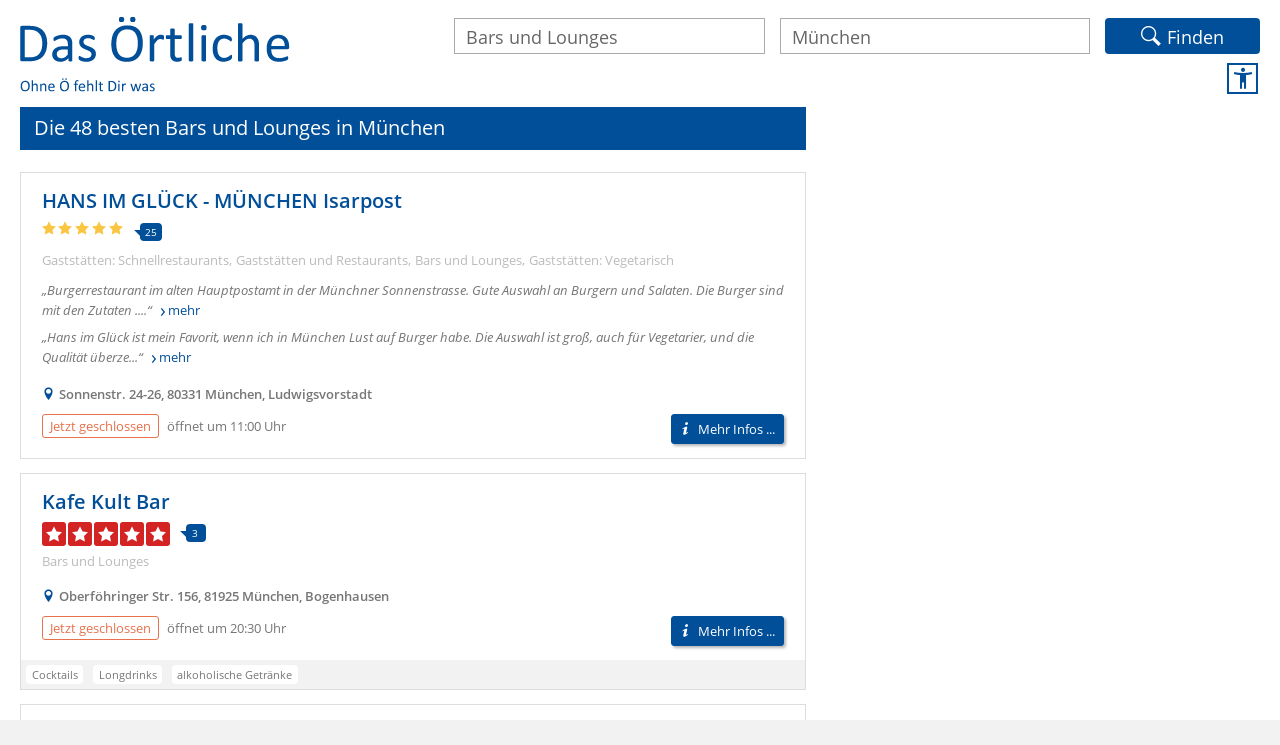

--- FILE ---
content_type: text/html;charset=UTF-8
request_url: https://www.dasoertliche.de/Top/Bars-und-Lounges/M%C3%BCnchen
body_size: 25494
content:
<!DOCTYPE html>
<html>
<head>
                                        
   	<meta name="viewport" content="width=device-width, user-scalable=yes">
   	<meta http-equiv="Content-Type" content="text/html; charset=utf-8">

   	<meta name="description" content="Gute Bars und Lounges in München mit Adresse ✉ Telefonnummer ☎, Bewertungen ★ und Öffnungszeiten ✓ in Das Örtliche finden!">
   	<meta name="keywords" content="Gute,Bars,und,Lounges,in,München,mit,Adresse,Telefonnummer,Bewertungen,Öffnungszeiten,Das,Örtliche,finden!">
   	<meta name="robots" content="index,noarchive,follow">

   	<meta name="apple-itunes-app" content="app-id=330158440">

   	<link rel="canonical" href="https://www.dasoertliche.de/Top/Bars-und-Lounges/M%C3%BCnchen">
   	<link rel="alternate" media="only screen and (max-width: 1024px)" href="https://mobil.dasoertliche.de/Top/Bars-und-Lounges/M%C3%BCnchen">
   
   	
   		<link rel="alternate" href="android-app://de.dasoertliche.android/https/mobil.dasoertliche.de/Top/Bars-und-Lounges/M%C3%BCnchen">   
   	
   		<link rel="alternate" href="ios-app://330158440/https/mobil.dasoertliche.de/Top/Bars-und-Lounges/M%C3%BCnchen">   
   	

	<link href="/img/favicon.ico" rel="icon" type="image/ico">
	<link href="/img/favicon.ico" rel="shortcut icon" type="image/x-icon">
	
	
	<title>Die besten Bars und Lounges in München | Das Örtliche</title>
	<link href="/ble/css/main.css?40501_559" rel="stylesheet" type="text/css">
	<link href="/ble/css/auto-complete.css?40501_559" rel="stylesheet" type="text/css">
	<link href="/ble/css/map_ui.css?40501_559" rel="stylesheet" type="text/css">
	<link href="/ble/iconfont/style.css?40501_559" rel="stylesheet" type="text/css">
	<script src="/js/jquery-3.6.3.min.js"></script>
	
	
	<script src="/js/oe.ws.js?40274_559"></script>
<script src="https://wipe.de/wa.js"></script>
<script>
oeStorageHandler = new WebStorageHandler ();
var isUseCookies = oeStorageHandler.getWaConsent();

var wwa$ = (_WA_) ? _WA_.getAnalyzer("OE", { trackPagePerf: true, trackClicks: true, trackAdb: true, trackAdbRate: 2, useCookies: isUseCookies }) : null;
</script>


	
	<script type="application/ld+json">
		{"@context":"https://schema.org","@type":"ItemList","itemListElement":[{"@type":"ListItem","position":1,"item":{"@type":"Restaurant","name":"HANS IM GLÜCK - MÜNCHEN Isarpost","url":"https://www.dasoertliche.de/Themen/HANS-IM-GLÜCK-MÜNCHEN-Isarpost-München-Ludwigsvorstadt-Sonnenstr","telephone":"089 55 99 99 66","address":{"@type":"PostalAddress","addressLocality":"München","addressRegion":"BY","postalCode":"80331","streetAddress":"Sonnenstr. 24-26"},"geo":{"@type":"GeoCoordinates","longitude":"11.564844491955627","latitude":"48.135488696894384"},"aggregateRating":{"@type":"AggregateRating","bestRating":5,"worstRating":1,"ratingValue":5.0,"ratingCount":25}}},{"@type":"ListItem","position":2,"item":{"@type":"LocalBusiness","name":"Kafe Kult Bar","url":"https://www.dasoertliche.de/Themen/Kafe-Kult-Bar-München-Bogenhausen-Oberföhringer-Str","telephone":"089 95 92 76 92","address":{"@type":"PostalAddress","addressLocality":"München","addressRegion":"BY","postalCode":"81925","streetAddress":"Oberföhringer Str. 156"},"geo":{"@type":"GeoCoordinates","longitude":"11.624164601089534","latitude":"48.16584320702214"}}},{"@type":"ListItem","position":3,"item":{"@type":"Restaurant","name":"HANS IM GLÜCK - MÜNCHEN Südwink","url":"https://www.dasoertliche.de/Themen/HANS-IM-GLÜCK-MÜNCHEN-Südwink-München-Obersendling-Kistlerhofstr","telephone":"089 89 05 17 62","address":{"@type":"PostalAddress","addressLocality":"München","addressRegion":"BY","postalCode":"81379","streetAddress":"Kistlerhofstr. 172"},"geo":{"@type":"GeoCoordinates","longitude":"11.50955908990669","latitude":"48.09471894367282"},"aggregateRating":{"@type":"AggregateRating","bestRating":5,"worstRating":1,"ratingValue":5.0,"ratingCount":2}}},{"@type":"ListItem","position":4,"item":{"@type":"LocalBusiness","name":"Schumanns Tagesbar","url":"https://www.dasoertliche.de/Themen/Schumanns-Tagesbar-München-Altstadt-Maffeistr","telephone":"089 24 21 77 00","address":{"@type":"PostalAddress","addressLocality":"München","addressRegion":"BY","postalCode":"80333","streetAddress":"Maffeistr. 6"},"geo":{"@type":"GeoCoordinates","longitude":"11.5747823542962","latitude":"48.13974326654082"},"aggregateRating":{"@type":"AggregateRating","bestRating":5,"worstRating":1,"ratingValue":5.0,"ratingCount":2}}},{"@type":"ListItem","position":5,"item":{"@type":"LocalBusiness","name":"Femina Tabledance Club","url":"https://www.dasoertliche.de/Themen/Femina-Tabledance-Club-München-Ludwigsvorstadt-Schillerstr","telephone":"089 5 55 44 93","address":{"@type":"PostalAddress","addressLocality":"München","addressRegion":"BY","postalCode":"80336","streetAddress":"Schillerstr. 19"},"geo":{"@type":"GeoCoordinates","longitude":"11.561169895141138","latitude":"48.13698969144"},"aggregateRating":{"@type":"AggregateRating","bestRating":5,"worstRating":1,"ratingValue":5.0,"ratingCount":1}}},{"@type":"ListItem","position":6,"item":{"@type":"LocalBusiness","name":"Mini Bar","url":"https://www.dasoertliche.de/Themen/Mini-Bar-München-Ludwigsvorstadt-Schillerstr","telephone":"089 55 41 39","address":{"@type":"PostalAddress","addressLocality":"München","addressRegion":"BY","postalCode":"80336","streetAddress":"Schillerstr. 11 A"},"geo":{"@type":"GeoCoordinates","longitude":"11.561254482952597","latitude":"48.13779800950913"},"aggregateRating":{"@type":"AggregateRating","bestRating":5,"worstRating":1,"ratingValue":5.0,"ratingCount":1}}},{"@type":"ListItem","position":7,"item":{"@type":"LocalBusiness","name":"Aperitivo Bar","url":"https://www.dasoertliche.de/Themen/Aperitivo-Bar-München-Bahnhofplatz","telephone":"089 9 04 00 10","address":{"@type":"PostalAddress","addressLocality":"München","addressRegion":"BY","postalCode":"80335","streetAddress":"Bahnhofplatz 1"},"geo":{"@type":"GeoCoordinates","longitude":"11.561513743078718","latitude":"48.139854306410534"}}},{"@type":"ListItem","position":8,"item":{"@type":"LocalBusiness","name":"Bar Pils Hütt\u0027n bei Dimi Inh. Vassiliadis Dimitrios","url":"https://www.dasoertliche.de/Themen/Bar-Pils-Hütt-n-bei-Dimi-Inh-Vassiliadis-Dimitrios-München-Bogenhausen-Ostpreußenstr","telephone":"089 93 48 14","address":{"@type":"PostalAddress","addressLocality":"München","addressRegion":"BY","postalCode":"81927","streetAddress":"Ostpreußenstr. 26"},"geo":{"@type":"GeoCoordinates","longitude":"11.64072855626505","latitude":"48.14931850828547"},"aggregateRating":{"@type":"AggregateRating","bestRating":5,"worstRating":1,"ratingValue":5.0,"ratingCount":1}}},{"@type":"ListItem","position":9,"item":{"@type":"LocalBusiness","name":"BEEFROOM61","url":"https://www.dasoertliche.de/Themen/BEEFROOM61-München-Schwabing-West-Arcisstr","telephone":"089 32 19 91 01","address":{"@type":"PostalAddress","addressLocality":"München","addressRegion":"BY","postalCode":"80801","streetAddress":"Arcisstr. 61"},"geo":{"@type":"GeoCoordinates","longitude":"11.573268734341937","latitude":"48.15594992243034"},"aggregateRating":{"@type":"AggregateRating","bestRating":5,"worstRating":1,"ratingValue":5.0,"ratingCount":1}}},{"@type":"ListItem","position":10,"item":{"@type":"LocalBusiness","name":"Café Dupont","url":"https://www.dasoertliche.de/Themen/Café-Dupont-München-Schwanthalerhöhe-Landsberger-Str","telephone":"089 41 85 99 32","address":{"@type":"PostalAddress","addressLocality":"München","addressRegion":"BY","postalCode":"80339","streetAddress":"Landsberger Str. 94"},"geo":{"@type":"GeoCoordinates","longitude":"11.537931028694675","latitude":"48.140052690866575"},"aggregateRating":{"@type":"AggregateRating","bestRating":5,"worstRating":1,"ratingValue":4.5,"ratingCount":1543}}},{"@type":"ListItem","position":11,"item":{"@type":"Restaurant","name":"Das Rosi","url":"https://www.dasoertliche.de/Themen/Das-Rosi-Au-Haidhausen-Rosenheimer-Straße","telephone":"089 44 99 97 39","address":{"@type":"PostalAddress","addressLocality":"Au-Haidhausen","addressRegion":"BY","postalCode":"81669","streetAddress":"Rosenheimer Straße 2"},"geo":{"@type":"GeoCoordinates","longitude":"11.58807030045279","latitude":"48.13139520020092"}}},{"@type":"ListItem","position":12,"item":{"@type":"LocalBusiness","name":"Patolli Kaffeebar","url":"https://www.dasoertliche.de/Themen/Patolli-Kaffeebar-München-Altstadt-Sendlinger-Str","telephone":"089 89 05 83 12","address":{"@type":"PostalAddress","addressLocality":"München","addressRegion":"BY","postalCode":"80331","streetAddress":"Sendlinger Str. 62"},"geo":{"@type":"GeoCoordinates","longitude":"11.567895169746588","latitude":"48.13433528129322"}}},{"@type":"ListItem","position":13,"item":{"@type":"LocalBusiness","name":"Dinatale Cafe","url":"https://www.dasoertliche.de/Themen/Dinatale-Cafe-München-Maxvorstadt-Veterinärstr","telephone":"089 32 49 99 66","address":{"@type":"PostalAddress","addressLocality":"München","addressRegion":"BY","postalCode":"80539","streetAddress":"Veterinärstr. 4"},"geo":{"@type":"GeoCoordinates","longitude":"11.583058166697771","latitude":"48.15018983467905"}}},{"@type":"ListItem","position":14,"item":{"@type":"LocalBusiness","name":"Corleone","url":"https://www.dasoertliche.de/Themen/Corleone-München-Ludwigsvorstadt-Sendlinger-Tor-Platz","telephone":"0178 7 88 82 20","address":{"@type":"PostalAddress","addressLocality":"München","addressRegion":"BY","postalCode":"80336","streetAddress":"Sendlinger-Tor-Platz 7"},"geo":{"@type":"GeoCoordinates","longitude":"11.565088357552481","latitude":"48.133724217861044"}}},{"@type":"ListItem","position":15,"item":{"@type":"LocalBusiness","name":"BOILERMAN BAR","url":"https://www.dasoertliche.de/Themen/BOILERMAN-BAR-München-Bahnhofplatz","telephone":"089 9 04 00 10","address":{"@type":"PostalAddress","addressLocality":"München","addressRegion":"BY","postalCode":"80335","streetAddress":"Bahnhofplatz 1"},"geo":{"@type":"GeoCoordinates","longitude":"11.561499925900607","latitude":"48.1398364591129"}}},{"@type":"ListItem","position":16,"item":{"@type":"LocalBusiness","name":"El Chapo Bar \u0026 Grill","url":"https://www.dasoertliche.de/Themen/El-Chapo-Bar-Grill-München-Lehel-Gewürzmühlstr","telephone":"089 27 37 38 11","address":{"@type":"PostalAddress","addressLocality":"München","addressRegion":"BY","postalCode":"80538","streetAddress":"Gewürzmühlstr. 3"},"geo":{"@type":"GeoCoordinates","longitude":"11.587874536316566","latitude":"48.13955145680022"},"aggregateRating":{"@type":"AggregateRating","bestRating":5,"worstRating":1,"ratingValue":4.5,"ratingCount":7}}},{"@type":"ListItem","position":17,"item":{"@type":"Restaurant","name":"HANS IM GLÜCK - MÜNCHEN Türkenstrasse","url":"https://www.dasoertliche.de/Themen/HANS-IM-GLÜCK-MÜNCHEN-Türkenstrasse-München-Maxvorstadt-Türkenstr","telephone":"089 66 66 46 88","address":{"@type":"PostalAddress","addressLocality":"München","addressRegion":"BY","postalCode":"80799","streetAddress":"Türkenstr. 79"},"geo":{"@type":"GeoCoordinates","longitude":"11.577056578631625","latitude":"48.152208762520296"},"aggregateRating":{"@type":"AggregateRating","bestRating":5,"worstRating":1,"ratingValue":4.5,"ratingCount":6}}},{"@type":"ListItem","position":18,"item":{"@type":"LocalBusiness","name":"CA-BA-LU Restaurant","url":"https://www.dasoertliche.de/Themen/CA-BA-LU-Restaurant-München-Lehel-Thierschplatz","telephone":"089 94 50 88 40","address":{"@type":"PostalAddress","addressLocality":"München","addressRegion":"BY","postalCode":"80538","streetAddress":"Thierschplatz 5"},"geo":{"@type":"GeoCoordinates","longitude":"11.589176377774248","latitude":"48.13950259459623"},"aggregateRating":{"@type":"AggregateRating","bestRating":5,"worstRating":1,"ratingValue":4.5,"ratingCount":5}}},{"@type":"ListItem","position":19,"item":{"@type":"Restaurant","name":"HANS IM GLÜCK - MÜNCHEN Königsplatz","url":"https://www.dasoertliche.de/Themen/HANS-IM-GLÜCK-MÜNCHEN-Königsplatz-München-Maxvorstadt-Luisenstr","telephone":"089 99 93 78 18","address":{"@type":"PostalAddress","addressLocality":"München","addressRegion":"BY","postalCode":"80333","streetAddress":"Luisenstr. 14"},"geo":{"@type":"GeoCoordinates","longitude":"11.56289149361006","latitude":"48.14394061752208"},"aggregateRating":{"@type":"AggregateRating","bestRating":5,"worstRating":1,"ratingValue":4.5,"ratingCount":4}}},{"@type":"ListItem","position":20,"item":{"@type":"LocalBusiness","name":"Havana Club","url":"https://www.dasoertliche.de/Themen/Havana-Club-München-Altstadt-Herrnstr","telephone":"089 24 21 77 23","address":{"@type":"PostalAddress","addressLocality":"München","addressRegion":"BY","postalCode":"80539","streetAddress":"Herrnstr. 30"},"geo":{"@type":"GeoCoordinates","longitude":"11.58305744825004","latitude":"48.136119758782044"},"aggregateRating":{"@type":"AggregateRating","bestRating":5,"worstRating":1,"ratingValue":4.5,"ratingCount":4}}},{"@type":"ListItem","position":21,"item":{"@type":"LocalBusiness","name":"Cordo Bar","url":"https://www.dasoertliche.de/Themen/Cordo-Bar-München-Isarvorstadt-Ickstattstr","telephone":"089 60 32 02","address":{"@type":"PostalAddress","addressLocality":"München","addressRegion":"BY","postalCode":"80469","streetAddress":"Ickstattstr. 1 A"},"geo":{"@type":"GeoCoordinates","longitude":"11.572051870074763","latitude":"48.12908936256177"},"aggregateRating":{"@type":"AggregateRating","bestRating":5,"worstRating":1,"ratingValue":4.5,"ratingCount":3}}},{"@type":"ListItem","position":22,"item":{"@type":"LocalBusiness","name":"Großwirt OHG","url":"https://www.dasoertliche.de/Themen/Großwirt-OHG-München-Neuhausen-Volkartstr","telephone":"089 20 20 48 88","address":{"@type":"PostalAddress","addressLocality":"München","addressRegion":"BY","postalCode":"80634","streetAddress":"Volkartstr. 2"},"geo":{"@type":"GeoCoordinates","longitude":"11.530080145633667","latitude":"48.15450224325233"},"aggregateRating":{"@type":"AggregateRating","bestRating":5,"worstRating":1,"ratingValue":4.5,"ratingCount":3}}},{"@type":"ListItem","position":23,"item":{"@type":"LocalBusiness","name":"Ole Wierk und Till Wierk Tanzbar Sauna","url":"https://www.dasoertliche.de/Themen/Ole-Wierk-und-Till-Wierk-Tanzbar-Sauna-München-Maxvorstadt-Marsstr","telephone":"0170 4 71 23 11","address":{"@type":"PostalAddress","addressLocality":"München","addressRegion":"BY","postalCode":"80335","streetAddress":"Marsstr. 22"},"geo":{"@type":"GeoCoordinates","longitude":"11.55834337718551","latitude":"48.14420928763081"},"aggregateRating":{"@type":"AggregateRating","bestRating":5,"worstRating":1,"ratingValue":4.5,"ratingCount":3}}},{"@type":"ListItem","position":24,"item":{"@type":"LocalBusiness","name":"Cohibar City München GmbH","url":"https://www.dasoertliche.de/Themen/Cohibar-City-München-GmbH-München-Altstadt-Herzog-Rudolf-Str","telephone":"089 22 88 02 89","address":{"@type":"PostalAddress","addressLocality":"München","addressRegion":"BY","postalCode":"80539","streetAddress":"Herzog-Rudolf-Str. 2"},"geo":{"@type":"GeoCoordinates","longitude":"11.583602417371967","latitude":"48.1389104084799"},"aggregateRating":{"@type":"AggregateRating","bestRating":5,"worstRating":1,"ratingValue":4.5,"ratingCount":2}}},{"@type":"ListItem","position":25,"item":{"@type":"LocalBusiness","name":"Honkong Bar","url":"https://www.dasoertliche.de/Themen/Honkong-Bar-München-Hadern-Sauerbruchstr","telephone":"089 7 40 97 28","address":{"@type":"PostalAddress","addressLocality":"München","addressRegion":"BY","postalCode":"81377","streetAddress":"Sauerbruchstr. 8"},"geo":{"@type":"GeoCoordinates","longitude":"11.47609645787783","latitude":"48.113990613147664"},"aggregateRating":{"@type":"AggregateRating","bestRating":5,"worstRating":1,"ratingValue":4.5,"ratingCount":2}}}]}
	</script>

	<script>
		wwa$.setCustomPageAttr("BLE-Testgebiet-Heise");
	</script>
	
	
</head>

<body>


<link rel="stylesheet" href="https://cdn.consentmanager.net/delivery/cmp.min.css" />
<script>window.gdprAppliesGlobally=true;if(!("cmp_id" in window)||window.cmp_id<1){window.cmp_id=0}if(!("cmp_cdid" in window)){window.cmp_cdid="27d5525692dd"}if(!("cmp_params" in window)){window.cmp_params=""}if(!("cmp_host" in window)){window.cmp_host="c.delivery.consentmanager.net"}if(!("cmp_cdn" in window)){window.cmp_cdn="cdn.consentmanager.net"}if(!("cmp_proto" in window)){window.cmp_proto="https:"}if(!("cmp_codesrc" in window)){window.cmp_codesrc="1"}window.cmp_getsupportedLangs=function(){var b=["DE","EN","FR","IT","NO","DA","FI","ES","PT","RO","BG","ET","EL","GA","HR","LV","LT","MT","NL","PL","SV","SK","SL","CS","HU","RU","SR","ZH","TR","UK","AR","BS"];if("cmp_customlanguages" in window){for(var a=0;a<window.cmp_customlanguages.length;a++){b.push(window.cmp_customlanguages[a].l.toUpperCase())}}return b};window.cmp_getRTLLangs=function(){var a=["AR"];if("cmp_customlanguages" in window){for(var b=0;b<window.cmp_customlanguages.length;b++){if("r" in window.cmp_customlanguages[b]&&window.cmp_customlanguages[b].r){a.push(window.cmp_customlanguages[b].l)}}}return a};window.cmp_getlang=function(j){if(typeof(j)!="boolean"){j=true}if(j&&typeof(cmp_getlang.usedlang)=="string"&&cmp_getlang.usedlang!==""){return cmp_getlang.usedlang}var g=window.cmp_getsupportedLangs();var c=[];var f=location.hash;var e=location.search;var a="languages" in navigator?navigator.languages:[];if(f.indexOf("cmplang=")!=-1){c.push(f.substr(f.indexOf("cmplang=")+8,2).toUpperCase())}else{if(e.indexOf("cmplang=")!=-1){c.push(e.substr(e.indexOf("cmplang=")+8,2).toUpperCase())}else{if("cmp_setlang" in window&&window.cmp_setlang!=""){c.push(window.cmp_setlang.toUpperCase())}else{if(a.length>0){for(var d=0;d<a.length;d++){c.push(a[d])}}}}}if("language" in navigator){c.push(navigator.language)}if("userLanguage" in navigator){c.push(navigator.userLanguage)}var h="";for(var d=0;d<c.length;d++){var b=c[d].toUpperCase();if(g.indexOf(b)!=-1){h=b;break}if(b.indexOf("-")!=-1){b=b.substr(0,2)}if(g.indexOf(b)!=-1){h=b;break}}if(h==""&&typeof(cmp_getlang.defaultlang)=="string"&&cmp_getlang.defaultlang!==""){return cmp_getlang.defaultlang}else{if(h==""){h="EN"}}h=h.toUpperCase();return h};(function(){var u=document;var v=u.getElementsByTagName;var h=window;var o="";var b="_en";if("cmp_getlang" in h){o=h.cmp_getlang().toLowerCase();if("cmp_customlanguages" in h){for(var q=0;q<h.cmp_customlanguages.length;q++){if(h.cmp_customlanguages[q].l.toUpperCase()==o.toUpperCase()){o="en";break}}}b="_"+o}function x(i,e){var w="";i+="=";var s=i.length;var d=location;if(d.hash.indexOf(i)!=-1){w=d.hash.substr(d.hash.indexOf(i)+s,9999)}else{if(d.search.indexOf(i)!=-1){w=d.search.substr(d.search.indexOf(i)+s,9999)}else{return e}}if(w.indexOf("&")!=-1){w=w.substr(0,w.indexOf("&"))}return w}var k=("cmp_proto" in h)?h.cmp_proto:"https:";if(k!="http:"&&k!="https:"){k="https:"}var g=("cmp_ref" in h)?h.cmp_ref:location.href;var j=u.createElement("script");j.setAttribute("data-cmp-ab","1");var c=x("cmpdesign","cmp_design" in h?h.cmp_design:"");var f=x("cmpregulationkey","cmp_regulationkey" in h?h.cmp_regulationkey:"");var r=x("cmpgppkey","cmp_gppkey" in h?h.cmp_gppkey:"");var n=x("cmpatt","cmp_att" in h?h.cmp_att:"");j.src=k+"//"+h.cmp_host+"/delivery/cmp.php?"+("cmp_id" in h&&h.cmp_id>0?"id="+h.cmp_id:"")+("cmp_cdid" in h?"&cdid="+h.cmp_cdid:"")+"&h="+encodeURIComponent(g)+(c!=""?"&cmpdesign="+encodeURIComponent(c):"")+(f!=""?"&cmpregulationkey="+encodeURIComponent(f):"")+(r!=""?"&cmpgppkey="+encodeURIComponent(r):"")+(n!=""?"&cmpatt="+encodeURIComponent(n):"")+("cmp_params" in h?"&"+h.cmp_params:"")+(u.cookie.length>0?"&__cmpfcc=1":"")+"&l="+o.toLowerCase()+"&o="+(new Date()).getTime();j.type="text/javascript";j.async=true;if(u.currentScript&&u.currentScript.parentElement){u.currentScript.parentElement.appendChild(j)}else{if(u.body){u.body.appendChild(j)}else{var t=v("body");if(t.length==0){t=v("div")}if(t.length==0){t=v("span")}if(t.length==0){t=v("ins")}if(t.length==0){t=v("script")}if(t.length==0){t=v("head")}if(t.length>0){t[0].appendChild(j)}}}var m="js";var p=x("cmpdebugunminimized","cmpdebugunminimized" in h?h.cmpdebugunminimized:0)>0?"":".min";var a=x("cmpdebugcoverage","cmp_debugcoverage" in h?h.cmp_debugcoverage:"");if(a=="1"){m="instrumented";p=""}var j=u.createElement("script");j.src=k+"//"+h.cmp_cdn+"/delivery/"+m+"/cmp"+b+p+".js";j.type="text/javascript";j.setAttribute("data-cmp-ab","1");j.async=true;if(u.currentScript&&u.currentScript.parentElement){u.currentScript.parentElement.appendChild(j)}else{if(u.body){u.body.appendChild(j)}else{var t=v("body");if(t.length==0){t=v("div")}if(t.length==0){t=v("span")}if(t.length==0){t=v("ins")}if(t.length==0){t=v("script")}if(t.length==0){t=v("head")}if(t.length>0){t[0].appendChild(j)}}}})();window.cmp_addFrame=function(b){if(!window.frames[b]){if(document.body){var a=document.createElement("iframe");a.style.cssText="display:none";if("cmp_cdn" in window&&"cmp_ultrablocking" in window&&window.cmp_ultrablocking>0){a.src="//"+window.cmp_cdn+"/delivery/empty.html"}a.name=b;document.body.appendChild(a)}else{window.setTimeout(window.cmp_addFrame,10,b)}}};window.cmp_rc=function(h){var b=document.cookie;var f="";var d=0;while(b!=""&&d<100){d++;while(b.substr(0,1)==" "){b=b.substr(1,b.length)}var g=b.substring(0,b.indexOf("="));if(b.indexOf(";")!=-1){var c=b.substring(b.indexOf("=")+1,b.indexOf(";"))}else{var c=b.substr(b.indexOf("=")+1,b.length)}if(h==g){f=c}var e=b.indexOf(";")+1;if(e==0){e=b.length}b=b.substring(e,b.length)}return(f)};window.cmp_stub=function(){var a=arguments;__cmp.a=__cmp.a||[];if(!a.length){return __cmp.a}else{if(a[0]==="ping"){if(a[1]===2){a[2]({gdprApplies:gdprAppliesGlobally,cmpLoaded:false,cmpStatus:"stub",displayStatus:"hidden",apiVersion:"2.0",cmpId:31},true)}else{a[2](false,true)}}else{if(a[0]==="getUSPData"){a[2]({version:1,uspString:window.cmp_rc("")},true)}else{if(a[0]==="getTCData"){__cmp.a.push([].slice.apply(a))}else{if(a[0]==="addEventListener"||a[0]==="removeEventListener"){__cmp.a.push([].slice.apply(a))}else{if(a.length==4&&a[3]===false){a[2]({},false)}else{__cmp.a.push([].slice.apply(a))}}}}}}};window.cmp_gpp_ping=function(){return{gppVersion:"1.0",cmpStatus:"stub",cmpDisplayStatus:"hidden",supportedAPIs:["tcfca","usnat","usca","usva","usco","usut","usct"],cmpId:31}};window.cmp_gppstub=function(){var a=arguments;__gpp.q=__gpp.q||[];if(!a.length){return __gpp.q}var g=a[0];var f=a.length>1?a[1]:null;var e=a.length>2?a[2]:null;if(g==="ping"){return window.cmp_gpp_ping()}else{if(g==="addEventListener"){__gpp.e=__gpp.e||[];if(!("lastId" in __gpp)){__gpp.lastId=0}__gpp.lastId++;var c=__gpp.lastId;__gpp.e.push({id:c,callback:f});return{eventName:"listenerRegistered",listenerId:c,data:true,pingData:window.cmp_gpp_ping()}}else{if(g==="removeEventListener"){var h=false;__gpp.e=__gpp.e||[];for(var d=0;d<__gpp.e.length;d++){if(__gpp.e[d].id==e){__gpp.e[d].splice(d,1);h=true;break}}return{eventName:"listenerRemoved",listenerId:e,data:h,pingData:window.cmp_gpp_ping()}}else{if(g==="getGPPData"){return{sectionId:3,gppVersion:1,sectionList:[],applicableSections:[0],gppString:"",pingData:window.cmp_gpp_ping()}}else{if(g==="hasSection"||g==="getSection"||g==="getField"){return null}else{__gpp.q.push([].slice.apply(a))}}}}}};window.cmp_msghandler=function(d){var a=typeof d.data==="string";try{var c=a?JSON.parse(d.data):d.data}catch(f){var c=null}if(typeof(c)==="object"&&c!==null&&"__cmpCall" in c){var b=c.__cmpCall;window.__cmp(b.command,b.parameter,function(h,g){var e={__cmpReturn:{returnValue:h,success:g,callId:b.callId}};d.source.postMessage(a?JSON.stringify(e):e,"*")})}if(typeof(c)==="object"&&c!==null&&"__uspapiCall" in c){var b=c.__uspapiCall;window.__uspapi(b.command,b.version,function(h,g){var e={__uspapiReturn:{returnValue:h,success:g,callId:b.callId}};d.source.postMessage(a?JSON.stringify(e):e,"*")})}if(typeof(c)==="object"&&c!==null&&"__tcfapiCall" in c){var b=c.__tcfapiCall;window.__tcfapi(b.command,b.version,function(h,g){var e={__tcfapiReturn:{returnValue:h,success:g,callId:b.callId}};d.source.postMessage(a?JSON.stringify(e):e,"*")},b.parameter)}if(typeof(c)==="object"&&c!==null&&"__gppCall" in c){var b=c.__gppCall;window.__gpp(b.command,function(h,g){var e={__gppReturn:{returnValue:h,success:g,callId:b.callId}};d.source.postMessage(a?JSON.stringify(e):e,"*")},"parameter" in b?b.parameter:null,"version" in b?b.version:1)}};window.cmp_setStub=function(a){if(!(a in window)||(typeof(window[a])!=="function"&&typeof(window[a])!=="object"&&(typeof(window[a])==="undefined"||window[a]!==null))){window[a]=window.cmp_stub;window[a].msgHandler=window.cmp_msghandler;window.addEventListener("message",window.cmp_msghandler,false)}};window.cmp_setGppStub=function(a){if(!(a in window)||(typeof(window[a])!=="function"&&typeof(window[a])!=="object"&&(typeof(window[a])==="undefined"||window[a]!==null))){window[a]=window.cmp_gppstub;window[a].msgHandler=window.cmp_msghandler;window.addEventListener("message",window.cmp_msghandler,false)}};window.cmp_addFrame("__cmpLocator");if(!("cmp_disableusp" in window)||!window.cmp_disableusp){window.cmp_addFrame("__uspapiLocator")}if(!("cmp_disabletcf" in window)||!window.cmp_disabletcf){window.cmp_addFrame("__tcfapiLocator")}if(!("cmp_disablegpp" in window)||!window.cmp_disablegpp){window.cmp_addFrame("__gppLocator")}window.cmp_setStub("__cmp");if(!("cmp_disabletcf" in window)||!window.cmp_disabletcf){window.cmp_setStub("__tcfapi")}if(!("cmp_disableusp" in window)||!window.cmp_disableusp){window.cmp_setStub("__uspapi")}if(!("cmp_disablegpp" in window)||!window.cmp_disablegpp){window.cmp_setGppStub("__gpp")};</script>

<script>

function setOffline(e,o) {
	  o.dontshow = 1;
}

if (typeof hideCMPScreen !== "undefined") {
	__cmp("addEventListener",["init",setOffline,false],null);
	__cmp("addEventListener",["settings",setOffline,false],null);  	
}



	window.cmp_noscreen = true;
	
	function setConsent(e,o) {
		__cmp("setConsent", 1);
		//console.log("consent set!");
	}
  
	__cmp("addEventListener",["settings",setConsent,false],null);




  function waitForPageReadyAndLoadAds() {
	
	  if (document.readyState === 'complete' || document.state === 'loaded') {
		  var consent = __cmp("getCMPData");
		  var TCString = consent.consentstring;
		  initAds(TCString);
	  } else {
		  setTimeout(waitForPageReadyAndLoadAds, 100);
	  }	
	  
  }
  
  function loadAdsAfterConsent() {
	  
	  if (typeof(initAds) != "undefined") {
		  waitForPageReadyAndLoadAds();
	  }
	  
  }
  
    function setOetbConsent() {
		var consent = __cmp("getCMPData");
		if("vendorConsents" in consent)	{
			if("c53582" in consent.vendorConsents && consent.vendorConsents["c53582"]) {
				
			    const ablauf = new Date();
			    const inDreissigTagen = ablauf.getTime() + (30 * 24 * 60 * 60 * 1000);
			    ablauf.setTime(inDreissigTagen);
				document.cookie = "Orte=M%C3%BCnchen; domain=dasoertliche.de; path=/; expires=" + ablauf.toGMTString() + ";";
				
				if ($v$.sbHandler) {
					$v$.sbHandler.enableSearchHistory();
					console.log("$v$.sbHandler.enableSearchHistory();");					
				}
		 	} else {
		 		document.cookie = "Orte=; domain=dasoertliche.de; path=/; Max-Age=0;";
				if ($v$.sbHandler) {
					$v$.sbHandler.disableSearchHistory();
					console.log("$v$.sbHandler.disableSearchHistory();");
				}
		 	}
		}   	
    }
    
	__cmp("addEventListener", ["consent",loadAdsAfterConsent,false], null);  
	__cmp("addEventListener", ["consent",setOetbConsent,false], null);
  
</script>



<script type="text/javascript">
	
__cmp("addEventListener",["consent",setWipeConsent,false],null);           
__cmp("addEventListener",["consentapproved",logApproved,false],null);
__cmp("addEventListener",["consentscreencustom",logCustom,false],null);

function setWipeConsent(e,o) {
	
	var wipeVendorId = "c24360";
	
	if (wipeVendorId != null && wipeVendorId.length > 0) {
		var consent = __cmp("getCMPData");
		if("vendorConsents" in consent)	{
			if(wipeVendorId in consent.vendorConsents && consent.vendorConsents[wipeVendorId]) {
				try {					
					wwa$.setOptions({ useCookies: consent.vendorConsents[wipeVendorId] });
					console.log("wwa$.setOptions({ useCookies:" + consent.vendorConsents[wipeVendorId] + "})");
					// Entscheidung merken
					if (typeof oeStorageHandler != "undefined") {
						oeStorageHandler.setWaConsent(consent.vendorConsents[wipeVendorId]);
					}
				} catch (e) {
					console.log(e);
				}
		 	} else {
				console.log("wwa$.setOptions({ useCookies: false})");
				// Entscheidung merken
				if (typeof oeStorageHandler != "undefined") {
					oeStorageHandler.setWaConsent(false);
				}
		 		
		 	}
		}

	}	
	
}
	

function logCustom() {
	wwa$.logAction("CMP_Einstellungen")
}

function logApproved() {
	return wwa$.logAction("CMP_Akzeptieren", this)
}

</script>




<noscript>
<div id="hinweis" class="js">
<strong>
Um alle Funktionen von Das Örtliche uneingeschränkt nutzen zu können, aktivieren Sie bitte JavaScript!
<br>
Auf Trefferlisten mit verkürzter Rufnummer klicken Sie bitte - sofern Javascript ausgeschaltet ist - auf den Namen!
</strong>
</div>
</noscript>
               
<div class="wrap">

<script>

wwa$.setCustomPageAttr("TL_Gewerblich");

// meinOeUser: null



</script>


<script>
wwa$.setPageAttr({
  apiv: "2.1.0",
  webv: "5.59.1-202511211522",
  reqHdr: [ "T-C-I: a@9dtd49" ],
  srvId: "n@def.omfcthkdbwca.bd:dr",
  srvDc: "0166",
  pageName: "Trefferliste_BLE",
  type: "Trefferliste",
  q_q: "Bars und Lounges",
  q_loc: "München",
  q_type: "BLE-Suche",
  r_total: "48",
  r_attr: [ "TL_BLE_Anzahl_Treffer_Gesamt=25", "TL_BLE_Anzahl_Section_1=0", "TL_BLE_Anzahl_Section_2=25" ]
});
wwa$.logPageView();
</script>


   <header>
      <a class="logo" href="https://www.dasoertliche.de/Telefonbuch/M%C3%BCnchen">
      <img src="[data-uri]" alt="Das Örtliche ohne Ö fehlt Dir was">
      </a>
      <form accept-charset="UTF-8" action="javascript:bleSubmit()" method="get" name="bleform" >
         
         <input type="text" name="kwHidden" placeholder="Name (oder Suchwort)" aria-label="Name (oder Suchwort)" value="Bars und Lounges">
                     
         <input type="text" name="ci" value="München" placeholder="Ort" aria-label="Ort">
         <input type="hidden" name="kw" value="Bars und Lounges">
         <!-- input type="hidden" name="searchtype" value="ble"-->
		 <button type="submit" class="invert icon-magnify">Finden</button> 
      </form>
      
      <div class="navbutton">
         <a class="a11y" href="//www.dasoertliche.de/barrierefrei/" aria-label="Zur Informationsseite Barrierefreiheit"  title="Zur Informationsseite Barrierefreiheit" onclick="return wwa$.logAction('Barrierefreiheit', this);"></a>
      </div>      
   </header>

   <main class="left">

		


	
      <h1 class="invert">Die 48 besten Bars und Lounges in München</h1>
      <div class="hits">

       
       
         	    
	     
	     	     
         <div class="hit" id="entry_1" data-hit="id=2247682754885&amp;na=HANS+IM+GL%C3%9CCK+-+M%C3%9CNCHEN+Isarpost&amp;st=Sonnenstr.&amp;hn=24-26&amp;plz=80331&amp;ci=M%C3%BCnchen&amp;cq=Ludwigsvorstadt&amp;niceId=HANS-IM-GL%C3%9CCK-M%C3%9CNCHEN-Isarpost-M%C3%BCnchen-Ludwigsvorstadt-Sonnenstr&amp;x=79378&amp;y=-317734&amp;rac=25&amp;at=2&amp;bi=2247&amp;pubNo=120&amp;customer=0&amp;section=list-ble-s2&amp;ttf=0&amp;raa=5.0">
            
            <div class="hitcnt">
               <h2><a href="https://www.dasoertliche.de/Themen/HANS-IM-GLÜCK-MÜNCHEN-Isarpost-München-Ludwigsvorstadt-Sonnenstr" class="name">HANS IM GLÜCK - MÜNCHEN Isarpost</a></h2>         
               
               
                              
               <div class="rate"><i class="icon-star-full yellow"></i><i class="icon-star-full yellow"></i><i class="icon-star-full yellow"></i><i class="icon-star-full yellow"></i><i class="icon-star-full yellow"></i>
                <span class="speechy">25</span>
                </div>
               <div class="cats"><span class="cat">Gaststätten: Schnellrestaurants</span><span class="cat">Gaststätten und Restaurants</span><span class="cat">Bars und Lounges</span><span class="cat">Gaststätten: Vegetarisch</span></div>
               <div class="rateinfo"><span>Burgerrestaurant im alten Hauptpostamt in der Münchner Sonnenstrasse. Gute Auswahl an Burgern und Salaten. Die Burger sind mit den Zutaten ....</span>
                  <a href="#" class="morerateinfo">mehr</a>
               </div>
               <div class="rateinfo"><span>Hans im Glück ist mein Favorit, wenn ich in München Lust auf Burger habe. Die Auswahl ist groß, auch für Vegetarier, und die Qualität überze...</span>
                  <a href="#" class="morerateinfo">mehr</a>
               </div>
               
               <div class="location"><i class="icon-location"></i><span>Sonnenstr. 24-26, 80331 München, Ludwigsvorstadt</span></div>
               
               <span class="btn times closed">Jetzt geschlossen</span><span class="times addinfo">öffnet um 11:00 Uhr</span>
               
               <a href="#" class="btn invert moreinfo ctashadow"><i class="icon-info"></i>Mehr Infos ...</a>
            </div>
            
                
         </div>

		
       
         	    
	     
	     	     
         <div class="hit" id="entry_2" data-hit="id=2247103948209&amp;na=Kafe+Kult+Bar&amp;st=Oberf%C3%B6hringer+Str.&amp;hn=156&amp;plz=81925&amp;ci=M%C3%BCnchen&amp;cq=Bogenhausen&amp;niceId=Kafe-Kult-Bar-M%C3%BCnchen-Bogenhausen-Oberf%C3%B6hringer-Str&amp;x=83743&amp;y=-314292&amp;rac=3&amp;at=2&amp;bi=2247&amp;pubNo=120&amp;customer=0&amp;section=list-ble-s2&amp;ttf=0&amp;rak=yelp5&amp;raa=5.0">
            
            <div class="hitcnt">
               <h2><a href="https://www.dasoertliche.de/Themen/Kafe-Kult-Bar-München-Bogenhausen-Oberföhringer-Str" class="name">Kafe Kult Bar</a></h2>         
               
               
                              
               <div class="rate yelp5"><i class="icon-star-full yellow"></i><i class="icon-star-full yellow"></i><i class="icon-star-full yellow"></i><i class="icon-star-full yellow"></i><i class="icon-star-full yellow"></i>
                <span class="speechy">3</span>
                </div>
               <div class="cats"><span class="cat">Bars und Lounges</span></div>
               
               
               
               <div class="location"><i class="icon-location"></i><span>Oberföhringer Str. 156, 81925 München, Bogenhausen</span></div>
               
               <span class="btn times closed">Jetzt geschlossen</span><span class="times addinfo">öffnet um 20:30 Uhr</span>
               
               <a href="#" class="btn invert moreinfo ctashadow"><i class="icon-info"></i>Mehr Infos ...</a>
            </div>
            <div class="hitkey">
               <ul>
                  <li>Cocktails</li>
                  <li>Longdrinks</li>
                  <li>alkoholische Getränke</li>
               </ul>
            </div>
                
         </div>

		
       
         	    
	     
	     	     
         <div class="hit" id="entry_3" data-hit="id=2247682754893&amp;na=HANS+IM+GL%C3%9CCK+-+M%C3%9CNCHEN+S%C3%BCdwink&amp;st=Kistlerhofstr.&amp;hn=172&amp;plz=81379&amp;ci=M%C3%BCnchen&amp;cq=Obersendling&amp;niceId=HANS-IM-GL%C3%9CCK-M%C3%9CNCHEN-S%C3%BCdwink-M%C3%BCnchen-Obersendling-Kistlerhofstr&amp;x=75324&amp;y=-322327&amp;rac=2&amp;at=2&amp;bi=2247&amp;pubNo=120&amp;customer=0&amp;section=list-ble-s2&amp;ttf=0&amp;raa=5.0">
            
            <div class="hitcnt">
               <h2><a href="https://www.dasoertliche.de/Themen/HANS-IM-GLÜCK-MÜNCHEN-Südwink-München-Obersendling-Kistlerhofstr" class="name">HANS IM GLÜCK - MÜNCHEN Südwink</a></h2>         
               
               
                              
               <div class="rate"><i class="icon-star-full yellow"></i><i class="icon-star-full yellow"></i><i class="icon-star-full yellow"></i><i class="icon-star-full yellow"></i><i class="icon-star-full yellow"></i>
                <span class="speechy">2</span>
                </div>
               <div class="cats"><span class="cat">Gaststätten: Schnellrestaurants</span><span class="cat">Gaststätten und Restaurants</span><span class="cat">Bars und Lounges</span><span class="cat">Gaststätten: Vegetarisch</span></div>
               <div class="rateinfo"><span>Hans im Glüpck ist sehr modern, und hell eingerichtet, was ich persönlich super finde. Die Burger sind alle sehr lecker auch wenn es zwische...</span>
                  <a href="#" class="morerateinfo">mehr</a>
               </div>
               <div class="rateinfo"><span>Endlich ein zweiter HiG in Sendling! Das Personal ist hier geschult und freundlich. Die Burger sind gut und heiß, die Süßkartoffelpommes seh...</span>
                  <a href="#" class="morerateinfo">mehr</a>
               </div>
               
               <div class="location"><i class="icon-location"></i><span>Kistlerhofstr. 172, 81379 München, Obersendling</span></div>
               
               <span class="btn times closed">Jetzt geschlossen</span><span class="times addinfo">öffnet um 11:00 Uhr</span>
               
               <a href="#" class="btn invert moreinfo ctashadow"><i class="icon-info"></i>Mehr Infos ...</a>
            </div>
            
                
         </div>

		
       
         	    
	     
	     	     
         <div class="hit" id="entry_4" data-hit="id=2247103156123&amp;na=Schumanns+Tagesbar&amp;st=Maffeistr.&amp;hn=6&amp;plz=80333&amp;ci=M%C3%BCnchen&amp;cq=Altstadt&amp;niceId=Schumanns-Tagesbar-M%C3%BCnchen-Altstadt-Maffeistr&amp;x=80111&amp;y=-317250&amp;rac=2&amp;at=2&amp;bi=2247&amp;pubNo=120&amp;customer=0&amp;section=list-ble-s2&amp;ttf=0&amp;raa=5.0">
            
            <div class="hitcnt">
               <h2><a href="https://www.dasoertliche.de/Themen/Schumanns-Tagesbar-München-Altstadt-Maffeistr" class="name">Schumanns Tagesbar</a></h2>         
               
               
                              
               <div class="rate"><i class="icon-star-full yellow"></i><i class="icon-star-full yellow"></i><i class="icon-star-full yellow"></i><i class="icon-star-full yellow"></i><i class="icon-star-full yellow"></i>
                <span class="speechy">2</span>
                </div>
               <div class="cats"><span class="cat">Bars und Lounges</span></div>
               <div class="rateinfo"><span>Sicher sehe ich dies etwas aus der Nostalgiebrille den ich mag das Schumanns besonders die Bar am alten Standort daher kann ich weniger ...</span>
                  <a href="#" class="morerateinfo">mehr</a>
               </div>
               <div class="rateinfo"><span>Great Negroni year round and Bellinis when peaches are in season !! Don&#39;t skip The Bellini! 
The service is very professional. A bit ...</span>
                  <a href="#" class="morerateinfo">mehr</a>
               </div>
               
               <div class="location"><i class="icon-location"></i><span>Maffeistr. 6, 80333 München, Altstadt</span></div>
               
               <span class="btn times open">Jetzt geöffnet</span><span class="times addinfo">bis 21:00 Uhr</span>
               
               <a href="#" class="btn invert moreinfo ctashadow"><i class="icon-info"></i>Mehr Infos ...</a>
            </div>
            <div class="hitkey">
               <ul>
                  <li>Café-Bar</li>
               </ul>
            </div>
                
         </div>

		
       
         	    
	     
	     	     
         <div class="hit" id="entry_5" data-hit="id=2247103411043&amp;na=Femina+Tabledance+Club&amp;st=Schillerstr.&amp;hn=19&amp;plz=80336&amp;ci=M%C3%BCnchen&amp;cq=Ludwigsvorstadt&amp;niceId=Femina-Tabledance-Club-M%C3%BCnchen-Ludwigsvorstadt-Schillerstr&amp;x=79102&amp;y=-317571&amp;rac=1&amp;at=2&amp;bi=2247&amp;pubNo=120&amp;customer=0&amp;section=list-ble-s2&amp;ttf=0&amp;raa=5.0">
            
            <div class="hitcnt">
               <h2><a href="https://www.dasoertliche.de/Themen/Femina-Tabledance-Club-München-Ludwigsvorstadt-Schillerstr" class="name">Femina Tabledance Club</a></h2>         
               
               
                              
               <div class="rate"><i class="icon-star-full yellow"></i><i class="icon-star-full yellow"></i><i class="icon-star-full yellow"></i><i class="icon-star-full yellow"></i><i class="icon-star-full yellow"></i>
                <span class="speechy">1</span>
                </div>
               <div class="cats"><span class="cat">Bars und Lounges</span></div>
               <div class="rateinfo"><span>Coole musike top Dj Donnerstags Freitag Samstag hous tech und techno bis minimal ! Geheimtipp!</span>
                  <a href="#" class="morerateinfo">mehr</a>
               </div>
               
               
               <div class="location"><i class="icon-location"></i><span>Schillerstr. 19, 80336 München, Ludwigsvorstadt</span></div>
               
               <span class="btn times closed">Jetzt geschlossen</span><span class="times addinfo">öffnet um 22:00 Uhr</span>
               
               <a href="#" class="btn invert moreinfo ctashadow"><i class="icon-info"></i>Mehr Infos ...</a>
            </div>
            <div class="hitkey">
               <ul>
                  <li>Cocktails</li>
                  <li>Longdrinks</li>
                  <li>alkoholische Getränke</li>
               </ul>
            </div>
                
         </div>

		
       
         	    
	     
	     	     
         <div class="hit" id="entry_6" data-hit="id=2247012583844&amp;na=Mini+Bar&amp;st=Schillerstr.&amp;hn=11 A&amp;plz=80336&amp;ci=M%C3%BCnchen&amp;cq=Ludwigsvorstadt&amp;niceId=Mini-Bar-M%C3%BCnchen-Ludwigsvorstadt-Schillerstr&amp;x=79107&amp;y=-317481&amp;rac=1&amp;at=2&amp;bi=2247&amp;pubNo=120&amp;customer=0&amp;section=list-ble-s2&amp;ttf=0&amp;raa=5.0">
            
            <div class="hitcnt">
               <h2><a href="https://www.dasoertliche.de/Themen/Mini-Bar-München-Ludwigsvorstadt-Schillerstr" class="name">Mini Bar</a></h2>         
               
               
                              
               <div class="rate"><i class="icon-star-full yellow"></i><i class="icon-star-full yellow"></i><i class="icon-star-full yellow"></i><i class="icon-star-full yellow"></i><i class="icon-star-full yellow"></i>
                <span class="speechy">1</span>
                </div>
               <div class="cats"><span class="cat">Bars und Lounges</span></div>
               
               
               
               <div class="location"><i class="icon-location"></i><span>Schillerstr. 11 A, 80336 München, Ludwigsvorstadt</span></div>
               
               <span class="times addinfo"></span>
               
               <a href="#" class="btn invert moreinfo ctashadow"><i class="icon-info"></i>Mehr Infos ...</a>
            </div>
            <div class="hitkey">
               <ul>
                  <li>Cocktails</li>
                  <li>Longdrinks</li>
                  <li>alkoholische Getränke</li>
               </ul>
            </div>
                
         </div>

		
       
         	    
	     
	     	     
         <div class="hit" id="entry_7" data-hit="id=2247620074848&amp;na=Aperitivo+Bar&amp;st=Bahnhofplatz&amp;hn=1&amp;plz=80335&amp;ci=M%C3%BCnchen&amp;cq=&amp;niceId=Aperitivo-Bar-M%C3%BCnchen-Bahnhofplatz&amp;x=79123&amp;y=-317252&amp;rac=1&amp;at=2&amp;bi=2247&amp;pubNo=120&amp;customer=0&amp;section=list-ble-s2&amp;ttf=0&amp;rak=yelp5&amp;raa=5.0">
            
            <div class="hitcnt">
               <h2><a href="https://www.dasoertliche.de/Themen/Aperitivo-Bar-München-Bahnhofplatz" class="name">Aperitivo Bar</a></h2>         
               
               
                              
               <div class="rate yelp5"><i class="icon-star-full yellow"></i><i class="icon-star-full yellow"></i><i class="icon-star-full yellow"></i><i class="icon-star-full yellow"></i><i class="icon-star-full yellow"></i>
                <span class="speechy">1</span>
                </div>
               <div class="cats"><span class="cat">Bars und Lounges</span></div>
               <div class="rateinfo"><span>Hier im 25Hours Hotel hat man neben der Cocktail für den Abend auch eine klasse Bar für den Vormittag und zwar das Aperitivio. Hier kann ...</span>
                  <a href="#" class="morerateinfo">mehr</a>
               </div>
               
               
               <div class="location"><i class="icon-location"></i><span>Bahnhofplatz 1, 80335 München</span></div>
               
               <span class="btn times closed">Jetzt geschlossen</span><span class="times addinfo">öffnet um 10:30 Uhr</span>
               
               <a href="#" class="btn invert moreinfo ctashadow"><i class="icon-info"></i>Mehr Infos ...</a>
            </div>
            
                
         </div>

		
       
         	    
	     
	     	     
         <div class="hit" id="entry_8" data-hit="id=2247015333010&amp;na=Bar+Pils+H%C3%BCtt%27n+bei+Dimi+Inh.+Vassiliadis+Dimitrios&amp;st=Ostpreu%C3%9Fenstr.&amp;hn=26&amp;plz=81927&amp;ci=M%C3%BCnchen&amp;cq=Bogenhausen&amp;niceId=Bar-Pils-H%C3%BCtt-n-bei-Dimi-Inh-Vassiliadis-Dimitrios-M%C3%BCnchen-Bogenhausen-Ostpreu%C3%9Fenstr&amp;x=85004&amp;y=-316111&amp;rac=1&amp;at=2&amp;bi=2247&amp;pubNo=120&amp;customer=0&amp;section=list-ble-s2&amp;ttf=0&amp;raa=5.0">
            
            <div class="hitcnt">
               <h2><a href="https://www.dasoertliche.de/Themen/Bar-Pils-Hütt-n-bei-Dimi-Inh-Vassiliadis-Dimitrios-München-Bogenhausen-Ostpreußenstr" class="name">Bar Pils Hütt&#39;n bei Dimi Inh. Vassiliadis Dimitrios</a></h2>         
               
               
                              
               <div class="rate"><i class="icon-star-full yellow"></i><i class="icon-star-full yellow"></i><i class="icon-star-full yellow"></i><i class="icon-star-full yellow"></i><i class="icon-star-full yellow"></i>
                <span class="speechy">1</span>
                </div>
               <div class="cats"><span class="cat">Bars und Lounges</span></div>
               <div class="rateinfo"><span>Super Laden!!!</span>
                  <a href="#" class="morerateinfo">mehr</a>
               </div>
               
               
               <div class="location"><i class="icon-location"></i><span>Ostpreußenstr. 26, 81927 München, Bogenhausen</span></div>
               
               <span class="btn times closed">Jetzt geschlossen</span><span class="times addinfo">öffnet um 12:00 Uhr</span>
               
               <a href="#" class="btn invert moreinfo ctashadow"><i class="icon-info"></i>Mehr Infos ...</a>
            </div>
            <div class="hitkey">
               <ul>
                  <li>Cocktails</li>
                  <li>Longdrinks</li>
                  <li>alkoholische Getränke</li>
               </ul>
            </div>
                
         </div>

		
       
         	    
	     
	     	     
         <div class="hit" id="entry_9" data-hit="id=2247103256265&amp;na=BEEFROOM61&amp;st=Arcisstr.&amp;hn=61&amp;plz=80801&amp;ci=M%C3%BCnchen&amp;cq=Schwabing-West&amp;niceId=BEEFROOM61-M%C3%BCnchen-Schwabing-West-Arcisstr&amp;x=79972&amp;y=-315449&amp;rac=1&amp;at=2&amp;bi=2247&amp;pubNo=120&amp;customer=0&amp;section=list-ble-s2&amp;ttf=0&amp;raa=5.0">
            
            <div class="hitcnt">
               <h2><a href="https://www.dasoertliche.de/Themen/BEEFROOM61-München-Schwabing-West-Arcisstr" class="name">BEEFROOM61</a></h2>         
               
               
                              
               <div class="rate"><i class="icon-star-full yellow"></i><i class="icon-star-full yellow"></i><i class="icon-star-full yellow"></i><i class="icon-star-full yellow"></i><i class="icon-star-full yellow"></i>
                <span class="speechy">1</span>
                </div>
               <div class="cats"><span class="cat">Bars und Lounges</span></div>
               <div class="rateinfo"><span>Was für eine optische und kulinarische Perle!
Wir waren am 21.2. zu sechst zum Essen hier: alle Steaks waren auf den Punkt gebraten und ...</span>
                  <a href="#" class="morerateinfo">mehr</a>
               </div>
               <div class="rateinfo"><span>Wir waren  begeistert. Die Atmosphäre war sehr angenehm und die Location ist modern und einfach gestaltet. Dazu gibt es hier noch eine ...</span>
                  <a href="#" class="morerateinfo">mehr</a>
               </div>
               
               <div class="location"><i class="icon-location"></i><span>Arcisstr. 61, 80801 München, Schwabing-West</span></div>
               
               <span class="btn times closed">Jetzt geschlossen</span><span class="times addinfo">öffnet um 12:00 Uhr</span>
               
               <a href="#" class="btn invert moreinfo ctashadow"><i class="icon-info"></i>Mehr Infos ...</a>
            </div>
            
                
         </div>

		
       
         	    
	     
	     	     
         <div class="hit" id="entry_10" data-hit="id=2247650824813&amp;na=Caf%C3%A9+Dupont&amp;st=Landsberger+Str.&amp;hn=94&amp;plz=80339&amp;ci=M%C3%BCnchen&amp;cq=Schwanthalerh%C3%B6he&amp;niceId=Caf%C3%A9-Dupont-M%C3%BCnchen-Schwanthalerh%C3%B6he-Landsberger-Str&amp;x=77367&amp;y=-317255&amp;rac=1543&amp;at=2&amp;bi=2247&amp;pubNo=120&amp;customer=0&amp;section=list-ble-s2&amp;ttf=0&amp;raa=4.5&amp;mmCertId=cafe-dupont-mittagstisch-event-location-YUoFA">
            
            <div class="hitcnt">
               <h2><a href="https://www.dasoertliche.de/Themen/Café-Dupont-München-Schwanthalerhöhe-Landsberger-Str" class="name">Café Dupont</a></h2>         
               
               
                              
               <div class="rate"><i class="icon-star-full yellow"></i><i class="icon-star-full yellow"></i><i class="icon-star-full yellow"></i><i class="icon-star-full yellow"></i><i class="icon-star-half yellow"></i>
                <span class="speechy">1543</span>
                <a class="mmseal" target="_blank" href="https://www.meinungsmeister.de/zertifikat/cafe-dupont-mittagstisch-event-location-YUoFA/" title="Das Bewertungssiegel ist mit der Zertifikatsseite des Unternehmens verlinkt"  onclick="window.open('https://www.meinungsmeister.de/zertifikat/cafe-dupont-mittagstisch-event-location-YUoFA/');return false">
<img src="[data-uri]" alt="Meinungsmeister">
</a>
</div>
               <div class="cats"><span class="cat">Bars und Lounges</span><span class="cat">Catering</span></div>
               <div class="rateinfo"><span>Ich bin rundum begeistert von Café Dupont. Der Mittagstisch bietet eine vielfältige, frische Auswahl zu fairen Preisen, und jedes Gericht sc...</span>
                  <a href="#" class="morerateinfo">mehr</a>
               </div>
               <div class="rateinfo"><span>Das Café Dupont überzeugt mit leckerem Essen und einem freundlichen, aufmerksamen Service. Ich habe mich hier rundum wohl gefühlt und komme ...</span>
                  <a href="#" class="morerateinfo">mehr</a>
               </div>
               
               <div class="location"><i class="icon-location"></i><span>Landsberger Str. 94, 80339 München, Schwanthalerhöhe</span></div>
               
               <span class="times addinfo"></span>
               
               <a href="#" class="btn invert moreinfo ctashadow"><i class="icon-info"></i>Mehr Infos ...</a>
            </div>
            
                
         </div>

		
       
         	    
	     
	     	     
         <div class="hit" id="entry_11" data-hit="id=2247620085552&amp;na=Das+Rosi&amp;st=Rosenheimer+Stra%C3%9Fe&amp;hn=2&amp;plz=81669&amp;ci=Au-Haidhausen&amp;cq=&amp;niceId=Das-Rosi-Au-Haidhausen-Rosenheimer-Stra%C3%9Fe&amp;x=81114&amp;y=-318164&amp;rac=33&amp;at=2&amp;bi=2247&amp;pubNo=120&amp;customer=0&amp;section=list-ble-s2&amp;ttf=0&amp;rak=yelp4&amp;raa=4.5">
            
            <div class="hitcnt">
               <h2><a href="https://www.dasoertliche.de/Themen/Das-Rosi-Au-Haidhausen-Rosenheimer-Straße" class="name">Das Rosi</a></h2>         
               
               
                              
               <div class="rate yelp4"><i class="icon-star-full yellow"></i><i class="icon-star-full yellow"></i><i class="icon-star-full yellow"></i><i class="icon-star-full yellow"></i><i class="icon-star-half yellow"></i>
                <span class="speechy">33</span>
                </div>
               <div class="cats"><span class="cat">Gaststätten und Restaurants</span><span class="cat">Bars und Lounges</span></div>
               <div class="rateinfo"><span>Lovely cafe! Trendy interior and a variety of table seatings. Service was quick and food was delicious! Many options to choose from. They .....</span>
                  <a href="#" class="morerateinfo">mehr</a>
               </div>
               <div class="rateinfo"><span>Late dinner and beers. One of our favorite dinner spots for authentic German food. They only spoke German so it was great to have our son .....</span>
                  <a href="#" class="morerateinfo">mehr</a>
               </div>
               
               <div class="location"><i class="icon-location"></i><span>Rosenheimer Straße 2, 81669 Au-Haidhausen</span></div>
               
               <span class="btn times open">Jetzt geöffnet</span><span class="times addinfo">bis 01:00 Uhr</span>
               
               <a href="#" class="btn invert moreinfo ctashadow"><i class="icon-info"></i>Mehr Infos ...</a>
            </div>
            
                
         </div>

		
       
         	    
	     
	     	     
         <div class="hit" id="entry_12" data-hit="id=2247103156420&amp;na=Patolli+Kaffeebar&amp;st=Sendlinger+Str.&amp;hn=62&amp;plz=80331&amp;ci=M%C3%BCnchen&amp;cq=Altstadt&amp;niceId=Patolli-Kaffeebar-M%C3%BCnchen-Altstadt-Sendlinger-Str&amp;x=79607&amp;y=-317859&amp;rac=25&amp;at=2&amp;bi=2247&amp;pubNo=120&amp;customer=0&amp;section=list-ble-s2&amp;ttf=0&amp;rak=yelp4&amp;raa=4.5">
            
            <div class="hitcnt">
               <h2><a href="https://www.dasoertliche.de/Themen/Patolli-Kaffeebar-München-Altstadt-Sendlinger-Str" class="name">Patolli Kaffeebar</a></h2>         
               
               
                              
               <div class="rate yelp4"><i class="icon-star-full yellow"></i><i class="icon-star-full yellow"></i><i class="icon-star-full yellow"></i><i class="icon-star-full yellow"></i><i class="icon-star-half yellow"></i>
                <span class="speechy">25</span>
                </div>
               <div class="cats"><span class="cat">Bars und Lounges</span></div>
               <div class="rateinfo"><span>Very nice quaint Coffee shop with a fully licensed bar. 
Service is very friendly and knowledgeable. Prices are very reasonable.</span>
                  <a href="#" class="morerateinfo">mehr</a>
               </div>
               <div class="rateinfo"><span>Seit Jahren mein Stammcafé. Gleich bleibend hohe Qualität, sehr nette Mitarbeiter. ausgezeichneten Kaffee, Espresso, Cappuccino, und was ...</span>
                  <a href="#" class="morerateinfo">mehr</a>
               </div>
               
               <div class="location"><i class="icon-location"></i><span>Sendlinger Str. 62, 80331 München, Altstadt</span></div>
               
               <span class="btn times open">Jetzt geöffnet</span><span class="times addinfo">bis 00:00 Uhr</span>
               
               <a href="#" class="btn invert moreinfo ctashadow"><i class="icon-info"></i>Mehr Infos ...</a>
            </div>
            <div class="hitkey">
               <ul>
                  <li>Kaffeespezialitäten</li>
                  <li>Cocktails</li>
               </ul>
            </div>
                
         </div>

		
       
         	    
	     
	     	     
         <div class="hit" id="entry_13" data-hit="id=2247103255678&amp;na=Dinatale+Cafe&amp;st=Veterin%C3%A4rstr.&amp;hn=4&amp;plz=80539&amp;ci=M%C3%BCnchen&amp;cq=Maxvorstadt&amp;niceId=Dinatale-Cafe-M%C3%BCnchen-Maxvorstadt-Veterin%C3%A4rstr&amp;x=80710&amp;y=-316079&amp;rac=24&amp;at=2&amp;bi=2247&amp;pubNo=120&amp;customer=0&amp;section=list-ble-s2&amp;ttf=0&amp;rak=yelp4&amp;raa=4.5">
            
            <div class="hitcnt">
               <h2><a href="https://www.dasoertliche.de/Themen/Dinatale-Cafe-München-Maxvorstadt-Veterinärstr" class="name">Dinatale Cafe</a></h2>         
               
               
                              
               <div class="rate yelp4"><i class="icon-star-full yellow"></i><i class="icon-star-full yellow"></i><i class="icon-star-full yellow"></i><i class="icon-star-full yellow"></i><i class="icon-star-half yellow"></i>
                <span class="speechy">24</span>
                </div>
               <div class="cats"><span class="cat">Bars und Lounges</span></div>
               <div class="rateinfo"><span>This is a lovely spot for a coffee and a cake. Their pistachio cream is amazing and the coffee is great. They also make great sandwiches. .....</span>
                  <a href="#" class="morerateinfo">mehr</a>
               </div>
               <div class="rateinfo"><span>Great service, great deserts and coffee; very positive staff.  The weather was nice so we sat outside, lovely!</span>
                  <a href="#" class="morerateinfo">mehr</a>
               </div>
               
               <div class="location"><i class="icon-location"></i><span>Veterinärstr. 4, 80539 München, Maxvorstadt</span></div>
               
               <span class="btn times open">Jetzt geöffnet</span><span class="times addinfo">bis 18:00 Uhr</span>
               
               <a href="#" class="btn invert moreinfo ctashadow"><i class="icon-info"></i>Mehr Infos ...</a>
            </div>
            
                
         </div>

		
       
         	    
	     
	     	     
         <div class="hit" id="entry_14" data-hit="id=2247103396965&amp;na=Corleone&amp;st=Sendlinger-Tor-Platz&amp;hn=7&amp;plz=80336&amp;ci=M%C3%BCnchen&amp;cq=Ludwigsvorstadt&amp;niceId=Corleone-M%C3%BCnchen-Ludwigsvorstadt-Sendlinger-Tor-Platz&amp;x=79399&amp;y=-317930&amp;rac=14&amp;at=2&amp;bi=2247&amp;pubNo=120&amp;customer=0&amp;section=list-ble-s2&amp;ttf=0&amp;rak=yelp4&amp;raa=4.5">
            
            <div class="hitcnt">
               <h2><a href="https://www.dasoertliche.de/Themen/Corleone-München-Ludwigsvorstadt-Sendlinger-Tor-Platz" class="name">Corleone</a></h2>         
               
               
                              
               <div class="rate yelp4"><i class="icon-star-full yellow"></i><i class="icon-star-full yellow"></i><i class="icon-star-full yellow"></i><i class="icon-star-full yellow"></i><i class="icon-star-half yellow"></i>
                <span class="speechy">14</span>
                </div>
               <div class="cats"><span class="cat">Bars und Lounges</span></div>
               <div class="rateinfo"><span>Corleone ist mein schönstes, vor allem wenn ambient und Dub Klänge den Raum entführen.
Neulich Donnerstags legte ein DJ schöne Housemusik .....</span>
                  <a href="#" class="morerateinfo">mehr</a>
               </div>
               
               
               <div class="location"><i class="icon-location"></i><span>Sendlinger-Tor-Platz 7, 80336 München, Ludwigsvorstadt</span></div>
               
               <span class="btn times closed">Jetzt geschlossen</span><span class="times addinfo">öffnet um 17:00 Uhr</span>
               
               <a href="#" class="btn invert moreinfo ctashadow"><i class="icon-info"></i>Mehr Infos ...</a>
            </div>
            
                
         </div>

		
       
         	    
	     
	     	     
         <div class="hit" id="entry_15" data-hit="id=2247620074847&amp;na=BOILERMAN+BAR&amp;st=Bahnhofplatz&amp;hn=1&amp;plz=80335&amp;ci=M%C3%BCnchen&amp;cq=&amp;niceId=BOILERMAN-BAR-M%C3%BCnchen-Bahnhofplatz&amp;x=79122&amp;y=-317254&amp;rac=12&amp;at=2&amp;bi=2247&amp;pubNo=120&amp;customer=0&amp;section=list-ble-s2&amp;ttf=0&amp;rak=yelp4&amp;raa=4.5">
            
            <div class="hitcnt">
               <h2><a href="https://www.dasoertliche.de/Themen/BOILERMAN-BAR-München-Bahnhofplatz" class="name">BOILERMAN BAR</a></h2>         
               
               
                              
               <div class="rate yelp4"><i class="icon-star-full yellow"></i><i class="icon-star-full yellow"></i><i class="icon-star-full yellow"></i><i class="icon-star-full yellow"></i><i class="icon-star-half yellow"></i>
                <span class="speechy">12</span>
                </div>
               <div class="cats"><span class="cat">Bars und Lounges</span></div>
               <div class="rateinfo"><span>Schöne Bar mitten im München im 25Hours Hotel. Der Laden ist gemütlich mit einen Piano in der Bar was auch ein  Gast nutzte und schön ...</span>
                  <a href="#" class="morerateinfo">mehr</a>
               </div>
               <div class="rateinfo"><span>This swanky bar is tucked away above the restaurant below. They have a small sign for it on the street. Don&#39;t hesitate to walk in the ...</span>
                  <a href="#" class="morerateinfo">mehr</a>
               </div>
               
               <div class="location"><i class="icon-location"></i><span>Bahnhofplatz 1, 80335 München</span></div>
               
               <span class="btn times closed">Jetzt geschlossen</span><span class="times addinfo">öffnet um 18:00 Uhr</span>
               
               <a href="#" class="btn invert moreinfo ctashadow"><i class="icon-info"></i>Mehr Infos ...</a>
            </div>
            
                
         </div>

		
       
         	    
	     
	     	     
         <div class="hit" id="entry_16" data-hit="id=2247103374575&amp;na=El+Chapo+Bar+%26+Grill&amp;st=Gew%C3%BCrzm%C3%BChlstr.&amp;hn=3&amp;plz=80538&amp;ci=M%C3%BCnchen&amp;cq=Lehel&amp;niceId=El-Chapo-Bar-Grill-M%C3%BCnchen-Lehel-Gew%C3%BCrzm%C3%BChlstr&amp;x=81086&amp;y=-317257&amp;rac=7&amp;at=2&amp;bi=2247&amp;pubNo=120&amp;customer=0&amp;section=list-ble-s2&amp;ttf=0&amp;raa=4.5">
            
            <div class="hitcnt">
               <h2><a href="https://www.dasoertliche.de/Themen/El-Chapo-Bar-Grill-München-Lehel-Gewürzmühlstr" class="name">El Chapo Bar &amp; Grill</a></h2>         
               
               
                              
               <div class="rate"><i class="icon-star-full yellow"></i><i class="icon-star-full yellow"></i><i class="icon-star-full yellow"></i><i class="icon-star-full yellow"></i><i class="icon-star-half yellow"></i>
                <span class="speechy">7</span>
                </div>
               <div class="cats"><span class="cat">Bars und Lounges</span></div>
               <div class="rateinfo"><span>Alles bestens. Guter Service und leckeres Essen</span>
                  <a href="#" class="morerateinfo">mehr</a>
               </div>
               <div class="rateinfo"><span>Alles perfekt!!</span>
                  <a href="#" class="morerateinfo">mehr</a>
               </div>
               
               <div class="location"><i class="icon-location"></i><span>Gewürzmühlstr. 3, 80538 München, Lehel</span></div>
               
               <span class="btn times closed">Jetzt geschlossen</span><span class="times addinfo">öffnet um 10:00 Uhr</span>
               
               <a href="#" class="btn invert moreinfo ctashadow"><i class="icon-info"></i>Mehr Infos ...</a>
            </div>
            
                
         </div>

		
       
         	    
	     
	     	     
         <div class="hit" id="entry_17" data-hit="id=2247682754840&amp;na=HANS+IM+GL%C3%9CCK+-+M%C3%9CNCHEN+T%C3%BCrkenstrasse&amp;st=T%C3%BCrkenstr.&amp;hn=79&amp;plz=80799&amp;ci=M%C3%BCnchen&amp;cq=Maxvorstadt&amp;niceId=HANS-IM-GL%C3%9CCK-M%C3%9CNCHEN-T%C3%BCrkenstrasse-M%C3%BCnchen-Maxvorstadt-T%C3%BCrkenstr&amp;x=80260&amp;y=-315861&amp;rac=6&amp;at=2&amp;bi=2247&amp;pubNo=120&amp;customer=0&amp;section=list-ble-s2&amp;ttf=0&amp;raa=4.5">
            
            <div class="hitcnt">
               <h2><a href="https://www.dasoertliche.de/Themen/HANS-IM-GLÜCK-MÜNCHEN-Türkenstrasse-München-Maxvorstadt-Türkenstr" class="name">HANS IM GLÜCK - MÜNCHEN Türkenstrasse</a></h2>         
               
               
                              
               <div class="rate"><i class="icon-star-full yellow"></i><i class="icon-star-full yellow"></i><i class="icon-star-full yellow"></i><i class="icon-star-full yellow"></i><i class="icon-star-half yellow"></i>
                <span class="speechy">6</span>
                </div>
               <div class="cats"><span class="cat">Gaststätten: Schnellrestaurants</span><span class="cat">Gaststätten und Restaurants</span><span class="cat">Bars und Lounges</span><span class="cat">Gaststätten: Vegetarisch</span></div>
               <div class="rateinfo"><span>Hans im Glück&quot; in München hat mich positiv überrascht. Das Ambiente des Restaurants ist einladend und modern gestaltet - das KOnzept ist ja ...</span>
                  <a href="#" class="morerateinfo">mehr</a>
               </div>
               <div class="rateinfo"><span>Auf der Suche nach einer bestimmten Rechnung ist mir diese von Heins im Glück (HiG) in die Hände gefallen. Der Besuch ist bei uns in sehr gu...</span>
                  <a href="#" class="morerateinfo">mehr</a>
               </div>
               
               <div class="location"><i class="icon-location"></i><span>Türkenstr. 79, 80799 München, Maxvorstadt</span></div>
               
               <span class="times addinfo"></span>
               
               <a href="#" class="btn invert moreinfo ctashadow"><i class="icon-info"></i>Mehr Infos ...</a>
            </div>
            
                
         </div>

		
       
         	    
	     
	     	     
         <div class="hit" id="entry_18" data-hit="id=2247102584054&amp;na=CA-BA-LU+Restaurant&amp;st=Thierschplatz&amp;hn=5&amp;plz=80538&amp;ci=M%C3%BCnchen&amp;cq=Lehel&amp;niceId=CA-BA-LU-Restaurant-M%C3%BCnchen-Lehel-Thierschplatz&amp;x=81183&amp;y=-317261&amp;rac=5&amp;at=2&amp;bi=2247&amp;pubNo=120&amp;customer=0&amp;section=list-ble-s2&amp;ttf=0&amp;raa=4.5">
            
            <div class="hitcnt">
               <h2><a href="https://www.dasoertliche.de/Themen/CA-BA-LU-Restaurant-München-Lehel-Thierschplatz" class="name">CA-BA-LU Restaurant</a></h2>         
               
               
                              
               <div class="rate"><i class="icon-star-full yellow"></i><i class="icon-star-full yellow"></i><i class="icon-star-full yellow"></i><i class="icon-star-full yellow"></i><i class="icon-star-half yellow"></i>
                <span class="speechy">5</span>
                </div>
               <div class="cats"><span class="cat">Bars und Lounges</span></div>
               <div class="rateinfo"><span>Super Laden, nettes un kompetentes Personal</span>
                  <a href="#" class="morerateinfo">mehr</a>
               </div>
               <div class="rateinfo"><span>Best Burger in Town, sagt CA-BA-LU. Mal testen ob das stimmt.

Also vor zirka 10 Monaten hat das nicht gestimmt. Sicher nicht. Lag wahrsch...</span>
                  <a href="#" class="morerateinfo">mehr</a>
               </div>
               
               <div class="location"><i class="icon-location"></i><span>Thierschplatz 5, 80538 München, Lehel</span></div>
               
               <span class="btn times closed">Jetzt geschlossen</span><span class="times addinfo">öffnet um 12:00 Uhr</span>
               
               <a href="#" class="btn invert moreinfo ctashadow"><i class="icon-info"></i>Mehr Infos ...</a>
            </div>
            <div class="hitkey">
               <ul>
                  <li>Burger</li>
                  <li>Cocktails</li>
                  <li>Gin Spezialitäten</li>
               </ul>
            </div>
                
         </div>

		
       
         	    
	     
	     	     
         <div class="hit" id="entry_19" data-hit="id=2247682754841&amp;na=HANS+IM+GL%C3%9CCK+-+M%C3%9CNCHEN+K%C3%B6nigsplatz&amp;st=Luisenstr.&amp;hn=14&amp;plz=80333&amp;ci=M%C3%BCnchen&amp;cq=Maxvorstadt&amp;niceId=HANS-IM-GL%C3%9CCK-M%C3%9CNCHEN-K%C3%B6nigsplatz-M%C3%BCnchen-Maxvorstadt-Luisenstr&amp;x=79219&amp;y=-316796&amp;rac=4&amp;at=2&amp;bi=2247&amp;pubNo=120&amp;customer=0&amp;section=list-ble-s2&amp;ttf=0&amp;raa=4.5">
            
            <div class="hitcnt">
               <h2><a href="https://www.dasoertliche.de/Themen/HANS-IM-GLÜCK-MÜNCHEN-Königsplatz-München-Maxvorstadt-Luisenstr" class="name">HANS IM GLÜCK - MÜNCHEN Königsplatz</a></h2>         
               
               
                              
               <div class="rate"><i class="icon-star-full yellow"></i><i class="icon-star-full yellow"></i><i class="icon-star-full yellow"></i><i class="icon-star-full yellow"></i><i class="icon-star-half yellow"></i>
                <span class="speechy">4</span>
                </div>
               <div class="cats"><span class="cat">Gaststätten: Schnellrestaurants</span><span class="cat">Gaststätten und Restaurants</span><span class="cat">Bars und Lounges</span><span class="cat">Gaststätten: Vegetarisch</span></div>
               <div class="rateinfo"><span>Freundliches nettes Personal. Hier sind die Burger auch richtig heiß! Bei anderen Filialen sie oft nur lauwarm. Parkplätze sehr schwierig!</span>
                  <a href="#" class="morerateinfo">mehr</a>
               </div>
               <div class="rateinfo"><span>Durch Zufall nach einem Konzert noch mal schnell auf einen Cocktail im Hans im Glück gelandet. Für die Grundlage gab es für mich noch einen ...</span>
                  <a href="#" class="morerateinfo">mehr</a>
               </div>
               
               <div class="location"><i class="icon-location"></i><span>Luisenstr. 14, 80333 München, Maxvorstadt</span></div>
               
               <span class="btn times closed">Jetzt geschlossen</span><span class="times addinfo">öffnet um 11:00 Uhr</span>
               
               <a href="#" class="btn invert moreinfo ctashadow"><i class="icon-info"></i>Mehr Infos ...</a>
            </div>
            
                
         </div>

		
       
         	    
	     
	     	     
         <div class="hit" id="entry_20" data-hit="id=2247016300637&amp;na=Havana+Club&amp;st=Herrnstr.&amp;hn=30&amp;plz=80539&amp;ci=M%C3%BCnchen&amp;cq=Altstadt&amp;niceId=Havana-Club-M%C3%BCnchen-Altstadt-Herrnstr&amp;x=80733&amp;y=-317644&amp;rac=4&amp;at=2&amp;bi=2247&amp;pubNo=120&amp;customer=0&amp;section=list-ble-s2&amp;ttf=0&amp;raa=4.5">
            
            <div class="hitcnt">
               <h2><a href="https://www.dasoertliche.de/Themen/Havana-Club-München-Altstadt-Herrnstr" class="name">Havana Club</a></h2>         
               
               
                              
               <div class="rate"><i class="icon-star-full yellow"></i><i class="icon-star-full yellow"></i><i class="icon-star-full yellow"></i><i class="icon-star-full yellow"></i><i class="icon-star-half yellow"></i>
                <span class="speechy">4</span>
                </div>
               <div class="cats"><span class="cat">Bars und Lounges</span></div>
               <div class="rateinfo"><span>Super Bar! Bester Mojito in Bayern. Mehr kubanische Musik würde ich mir aber noch wünschen! Parkplatz schwierig!</span>
                  <a href="#" class="morerateinfo">mehr</a>
               </div>
               
               
               <div class="location"><i class="icon-location"></i><span>Herrnstr. 30, 80539 München, Altstadt</span></div>
               
               <span class="btn times closed">Jetzt geschlossen</span><span class="times addinfo">öffnet um 18:00 Uhr</span>
               
               <a href="#" class="btn invert moreinfo ctashadow"><i class="icon-info"></i>Mehr Infos ...</a>
            </div>
            <div class="hitkey">
               <ul>
                  <li>Alkoholische Getränke</li>
                  <li>Cocktails</li>
                  <li>Longdrinks</li>
                  <li>Bar</li>
                  <li>Lounge</li>
               </ul>
            </div>
                
         </div>

		
       
         	    
	     
	     	     
         <div class="hit" id="entry_21" data-hit="id=2247016393581&amp;na=Cordo+Bar&amp;st=Ickstattstr.&amp;hn=1 A&amp;plz=80469&amp;ci=M%C3%BCnchen&amp;cq=Isarvorstadt&amp;niceId=Cordo-Bar-M%C3%BCnchen-Isarvorstadt-Ickstattstr&amp;x=79925&amp;y=-318438&amp;rac=3&amp;at=2&amp;bi=2247&amp;pubNo=120&amp;customer=0&amp;section=list-ble-s2&amp;ttf=0&amp;raa=4.5">
            
            <div class="hitcnt">
               <h2><a href="https://www.dasoertliche.de/Themen/Cordo-Bar-München-Isarvorstadt-Ickstattstr" class="name">Cordo Bar</a></h2>         
               
               
                              
               <div class="rate"><i class="icon-star-full yellow"></i><i class="icon-star-full yellow"></i><i class="icon-star-full yellow"></i><i class="icon-star-full yellow"></i><i class="icon-star-half yellow"></i>
                <span class="speechy">3</span>
                </div>
               <div class="cats"><span class="cat">Bars und Lounges</span></div>
               <div class="rateinfo"><span>.. Cordo Bar München / Ickstadtstraße

Gerade in diesen Tagen sind viele, vornehmlich Senioren, viel allein. Bei meinem Besuch hörte ich e...</span>
                  <a href="#" class="morerateinfo">mehr</a>
               </div>
               <div class="rateinfo"><span>Die Cordo Bar in der Ickstattstraße habe ich schon mehrere Male besucht und war grundsätzlich immer zufrieden. Ich bin großer Spanien Fan un...</span>
                  <a href="#" class="morerateinfo">mehr</a>
               </div>
               
               <div class="location"><i class="icon-location"></i><span>Ickstattstr. 1 A, 80469 München, Isarvorstadt</span></div>
               
               <span class="btn times closed">Jetzt geschlossen</span><span class="times addinfo">öffnet um 16:00 Uhr</span>
               
               <a href="#" class="btn invert moreinfo ctashadow"><i class="icon-info"></i>Mehr Infos ...</a>
            </div>
            
                
         </div>

		
       
         	    
	     
	     	     
         <div class="hit" id="entry_22" data-hit="id=2247013179506&amp;na=Gro%C3%9Fwirt+OHG&amp;st=Volkartstr.&amp;hn=2&amp;plz=80634&amp;ci=M%C3%BCnchen&amp;cq=Neuhausen&amp;niceId=Gro%C3%9Fwirt-OHG-M%C3%BCnchen-Neuhausen-Volkartstr&amp;x=76760&amp;y=-315656&amp;rac=3&amp;at=2&amp;bi=2247&amp;pubNo=120&amp;customer=0&amp;section=list-ble-s2&amp;ttf=0&amp;raa=4.5">
            
            <div class="hitcnt">
               <h2><a href="https://www.dasoertliche.de/Themen/Großwirt-OHG-München-Neuhausen-Volkartstr" class="name">Großwirt OHG</a></h2>         
               
               
                              
               <div class="rate"><i class="icon-star-full yellow"></i><i class="icon-star-full yellow"></i><i class="icon-star-full yellow"></i><i class="icon-star-full yellow"></i><i class="icon-star-half yellow"></i>
                <span class="speechy">3</span>
                </div>
               <div class="cats"><span class="cat">Bars und Lounges</span></div>
               <div class="rateinfo"><span>Das Münchner Schnitzel ist eine echte Spezialität und mit den unterschiedlichen Einlagen echt lecker. Wenn es dann noch das dunkle vom Fass ...</span>
                  <a href="#" class="morerateinfo">mehr</a>
               </div>
               <div class="rateinfo"><span>Der Großwirt ist eine gelungene Mischung aus traditionellem bayrischen Wirtshaus und einer modernen Vielfalt.
So gibt es z.B. auch ...</span>
                  <a href="#" class="morerateinfo">mehr</a>
               </div>
               
               <div class="location"><i class="icon-location"></i><span>Volkartstr. 2, 80634 München, Neuhausen</span></div>
               
               <span class="btn times closed">Jetzt geschlossen</span><span class="times addinfo">öffnet um 11:00 Uhr</span>
               
               <a href="#" class="btn invert moreinfo ctashadow"><i class="icon-info"></i>Mehr Infos ...</a>
            </div>
            
                
         </div>

		
       
         	    
	     
	     	     
         <div class="hit" id="entry_23" data-hit="id=2247103367931&amp;na=Ole+Wierk+und+Till+Wierk+Tanzbar+Sauna&amp;st=Marsstr.&amp;hn=22&amp;plz=80335&amp;ci=M%C3%BCnchen&amp;cq=Maxvorstadt&amp;niceId=Ole-Wierk-und-Till-Wierk-Tanzbar-Sauna-M%C3%BCnchen-Maxvorstadt-Marsstr&amp;x=78880&amp;y=-316771&amp;rac=3&amp;at=2&amp;bi=2247&amp;pubNo=120&amp;customer=0&amp;section=list-ble-s2&amp;ttf=0&amp;raa=4.5">
            
            <div class="hitcnt">
               <h2><a href="https://www.dasoertliche.de/Themen/Ole-Wierk-und-Till-Wierk-Tanzbar-Sauna-München-Maxvorstadt-Marsstr" class="name">Ole Wierk und Till Wierk Tanzbar Sauna</a></h2>         
               
               
                              
               <div class="rate"><i class="icon-star-full yellow"></i><i class="icon-star-full yellow"></i><i class="icon-star-full yellow"></i><i class="icon-star-full yellow"></i><i class="icon-star-half yellow"></i>
                <span class="speechy">3</span>
                </div>
               <div class="cats"><span class="cat">Bars und Lounges</span></div>
               
               
               
               <div class="location"><i class="icon-location"></i><span>Marsstr. 22, 80335 München, Maxvorstadt</span></div>
               
               <span class="times addinfo"></span>
               
               <a href="#" class="btn invert moreinfo ctashadow"><i class="icon-info"></i>Mehr Infos ...</a>
            </div>
            
                
         </div>

		
       
         	    
	     
	     	     
         <div class="hit" id="entry_24" data-hit="id=2247014034697&amp;na=Cohibar+City+M%C3%BCnchen+GmbH&amp;st=Herzog-Rudolf-Str.&amp;hn=2&amp;plz=80539&amp;ci=M%C3%BCnchen&amp;cq=Altstadt&amp;niceId=Cohibar-City-M%C3%BCnchen-GmbH-M%C3%BCnchen-Altstadt-Herzog-Rudolf-Str&amp;x=80769&amp;y=-317333&amp;rac=2&amp;at=2&amp;bi=2247&amp;pubNo=120&amp;customer=0&amp;section=list-ble-s2&amp;ttf=0&amp;raa=4.5">
            
            <div class="hitcnt">
               <h2><a href="https://www.dasoertliche.de/Themen/Cohibar-City-München-GmbH-München-Altstadt-Herzog-Rudolf-Str" class="name">Cohibar City München GmbH</a></h2>         
               
               
                              
               <div class="rate"><i class="icon-star-full yellow"></i><i class="icon-star-full yellow"></i><i class="icon-star-full yellow"></i><i class="icon-star-full yellow"></i><i class="icon-star-half yellow"></i>
                <span class="speechy">2</span>
                </div>
               <div class="cats"><span class="cat">Bars und Lounges</span></div>
               <div class="rateinfo"><span>This is a great spot to enjoy Latin music in Munich. The staff is very friendly and lively. The atmosphere is very casual and fun. The DJ .....</span>
                  <a href="#" class="morerateinfo">mehr</a>
               </div>
               
               
               <div class="location"><i class="icon-location"></i><span>Herzog-Rudolf-Str. 2, 80539 München, Altstadt</span></div>
               
               <span class="btn times closed">Jetzt geschlossen</span><span class="times addinfo">öffnet am Mittwoch</span>
               
               <a href="#" class="btn invert moreinfo ctashadow"><i class="icon-info"></i>Mehr Infos ...</a>
            </div>
            <div class="hitkey">
               <ul>
                  <li>Cocktails</li>
                  <li>Longdrinks</li>
                  <li>alkoholische Getränke</li>
               </ul>
            </div>
                
         </div>

		
       
         	    
	     
	     	     
         <div class="hit" id="entry_25" data-hit="id=2247013004831&amp;na=Honkong+Bar&amp;st=Sauerbruchstr.&amp;hn=8&amp;plz=81377&amp;ci=M%C3%BCnchen&amp;cq=Hadern&amp;niceId=Honkong-Bar-M%C3%BCnchen-Hadern-Sauerbruchstr&amp;x=72802&amp;y=-320217&amp;rac=2&amp;at=2&amp;bi=2247&amp;pubNo=120&amp;customer=0&amp;section=list-ble-s2&amp;ttf=0&amp;raa=4.5">
            
            <div class="hitcnt">
               <h2><a href="https://www.dasoertliche.de/Themen/Honkong-Bar-München-Hadern-Sauerbruchstr" class="name">Honkong Bar</a></h2>         
               
               
                              
               <div class="rate"><i class="icon-star-full yellow"></i><i class="icon-star-full yellow"></i><i class="icon-star-full yellow"></i><i class="icon-star-full yellow"></i><i class="icon-star-half yellow"></i>
                <span class="speechy">2</span>
                </div>
               <div class="cats"><span class="cat">Bars und Lounges</span></div>
               <div class="rateinfo"><span>Sehr guter Lieferservice und lecker. Im Restaurant selbst war ich noch nicht. Bestelle immer wieder gerne dort</span>
                  <a href="#" class="morerateinfo">mehr</a>
               </div>
               
               
               <div class="location"><i class="icon-location"></i><span>Sauerbruchstr. 8, 81377 München, Hadern</span></div>
               
               <span class="btn times closed">Jetzt geschlossen</span><span class="times addinfo">öffnet um 11:30 Uhr</span>
               
               <a href="#" class="btn invert moreinfo ctashadow"><i class="icon-info"></i>Mehr Infos ...</a>
            </div>
            
                
         </div>

		
      </div>
	

   </main>

   
   <aside>
      <div class="map">
         <div id="mapbox"></div>
      </div>
      <div class="morehits "></div>
   </aside>

   <section class="legal"> 
      <i class="icon-star-full yellow"></i><span>Bewertungen stammen u. a. von Drittanbietern</span> 
   </section> 
   
   <!-- Hinweis: Es wird immer nur eine Section von beiden angezeigt (sofern überhaupt Treffer vorhanden sind -->
   <section class="infinity">
   		
         	<a id="moreLink" class="btn cta ctashadow" href="#" onclick="wwa$.logAction('TL_weitere Treffer_BLE')">
         		<i class="icon-arrowdown"></i>
         		23 weitere Ergebnisse laden
         		<i class="icon-arrowdown"></i> 
         	</a>
        
   </section>
   <!-- Hinweis End -->   
      
   
   

  

  
   
   <section class="fyi invert">      
      <div class="head3 lined">Das k&ouml;nnte dich vielleicht auch interessieren</div>   
	  <div class="showall">
      	<a href="https://www.dasoertliche.de/Themen/Bars-und-Lounges/München.html" class="btn cta invert ctashadow" onclick="return wwa$.logAction('TL_alleTreffer_BLE', this);">Alle Einträge zu Bars und Lounges in München</a>
   	  </div>
      
      <h3>Weitere Top-Empfehlungen in verschiedenen Kategorien</h3>
      <ul>
         <li><a class="category" href="https://www.dasoertliche.de/Top/Tankstellen/M%C3%BCnchen">Tankstellen</a></li>
         <li><a class="category" href="https://www.dasoertliche.de/Top/B%C3%A4ckereien/M%C3%BCnchen">Bäckereien</a></li>
         <li><a class="category" href="https://www.dasoertliche.de/Top/Taxiunternehmen/M%C3%BCnchen">Taxiunternehmen</a></li>
         <li><a class="category" href="https://www.dasoertliche.de/Top/Postdienste/M%C3%BCnchen">Postdienste</a></li>
         <li><a class="category" href="https://www.dasoertliche.de/Top/Fu%C3%9Fpflege/M%C3%BCnchen">Fußpflege</a></li>
         <li><a class="category" href="https://www.dasoertliche.de/Top/medizinische-Fu%C3%9Fpflege/M%C3%BCnchen">Medizinische Fußpflege</a></li>
         <li><a class="category" href="https://www.dasoertliche.de/Top/Copyshops/M%C3%BCnchen">Copyshops</a></li>
         <li><a class="category" href="https://www.dasoertliche.de/Top/Schuster/M%C3%BCnchen">Schuster</a></li>
         <li><a class="category" href="https://www.dasoertliche.de/Top/Antiquariate/M%C3%BCnchen">Antiquariate</a></li>
         <li><a class="category" href="https://www.dasoertliche.de/Top/Sanit%C3%A4tsh%C3%A4user/M%C3%BCnchen">Sanitätshäuser</a></li>
         <li><a class="category" href="https://www.dasoertliche.de/Top/Verlage/M%C3%BCnchen">Verlage</a></li>
         <li><a class="category" href="https://www.dasoertliche.de/Top/Versicherungen/M%C3%BCnchen">Versicherungen</a></li>
         <li><a class="category" href="https://www.dasoertliche.de/Top/Fotostudios/M%C3%BCnchen">Fotostudios</a></li>
         <li><a class="category" href="https://www.dasoertliche.de/Top/Fach%C3%A4rzte-f%C3%BCr-Augenheilkunde/M%C3%BCnchen">Fachärzte für Augenheilkunde</a></li>
         <li><a class="category" href="https://www.dasoertliche.de/Top/Blumen-und-Pflanzen/M%C3%BCnchen">Blumen und Pflanzen</a></li>
         <li><a class="category" href="https://www.dasoertliche.de/Top/Schl%C3%BCsseldienste/M%C3%BCnchen">Schlüsseldienste</a></li>
         <li><a class="category" href="https://www.dasoertliche.de/Top/Abflussreinigung/M%C3%BCnchen">Abflussreinigung</a></li>
         <li><a class="category" href="https://www.dasoertliche.de/Top/Abschleppdienste/M%C3%BCnchen">Abschleppdienste</a></li>
         <li><a class="category" href="https://www.dasoertliche.de/Top/%C3%84nderungsschneidereien/M%C3%BCnchen">Änderungsschneidereien</a></li>
         <li><a class="category" href="https://www.dasoertliche.de/Top/Agenturen/M%C3%BCnchen">Agenturen</a></li>
      </ul>
      
   </section>
  
 
   <footer>
      <ul>
         <li>Ihre Verlage Das &Ouml;rtliche</li>
         <li><a href="https://www.dasoertliche.de/">www.dasoertliche.de</a></li>
         <li><a href="https://www.dasoertliche.de/?cmd=cmd_nav_privacy">Datenschutz</a></li>
         <li><a href="https://www.dasoertliche.de/?cmd=cmd_nav_termsofuse">Nutzungsbedingungen</a></li>
         <li><a href="https://www.dasoertliche.de/?cmd=cmd_nav_impressum">Impressum</a></li>
         <li><a href="https://www.dasoertliche.de/Themen/index.html">Suchbegriffe</a></li>
      </ul>
   </footer>



</div>

<script>
var nextPageUrl = "https:\/\/www.dasoertliche.de\/Top\/Bars-und-Lounges\/M\u00FCnchen\/Seite-2";
</script>



<script src="/js/ble.js?40989_559"></script>
<script src="/ble/js/oe.ble.lib.js?40501_559"></script>

<script src="https://iw.mapandroute.de/MapAPI-1.3/js/core.js" async></script>

<script  onload="initPageManager(event)" data-rzurl="https://www.dasoertliche.de/" src="/ble/js/oe.ble.core.options.js?40501_559"></script>

		
    

</body>
</html>